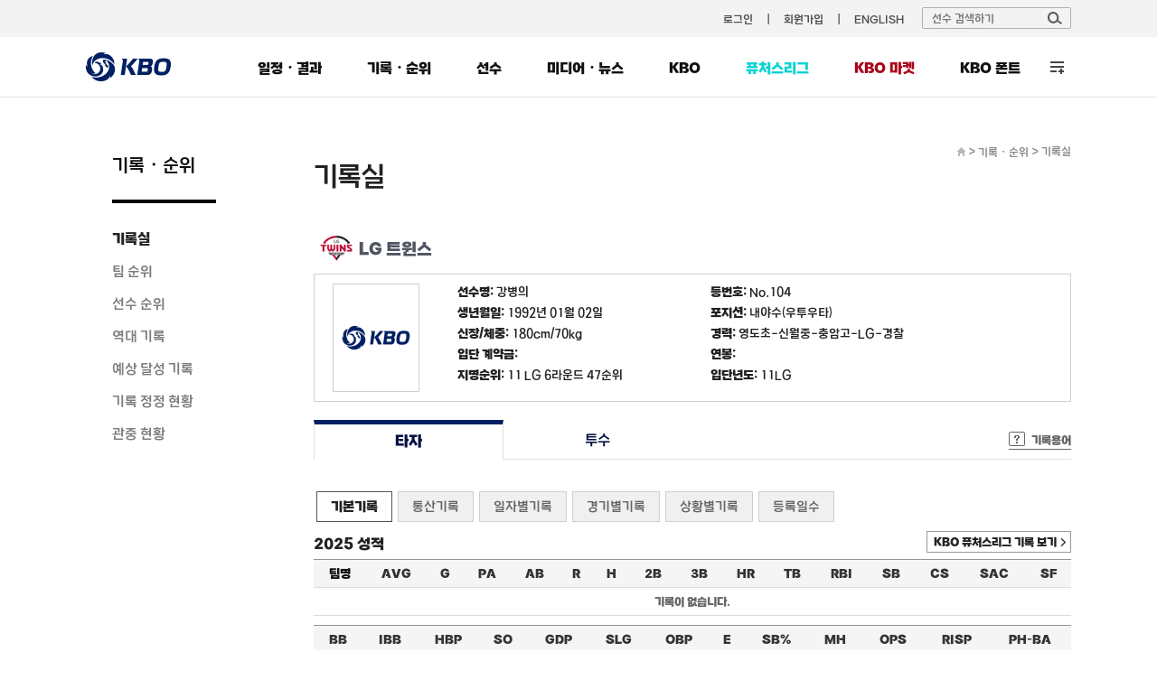

--- FILE ---
content_type: text/html; charset=utf-8
request_url: https://www.koreabaseball.com/Record/Player/HitterDetail/Basic.aspx?playerId=61108
body_size: 44428
content:


<!DOCTYPE html>
<html lang="ko">
<head><title>
	타자 | 선수 기록 | 기록실 | 기록/순위 | KBO
</title><meta http-equiv="Content-Type" content="text/html; charset=utf-8" /><meta http-equiv="Content-Script-Type" content="text/javascript" /><meta http-equiv="Content-Style-Type" content="text/css" /><meta http-equiv="X-UA-Compatible" content="IE=edge, Chrome" /><meta name="title" content="KBO" /><meta name="author" content="스포츠투아이" /><meta name="keywords" content="KBO, 한국야구위원회, 프로야구, KBO 리그, 퓨처스리그, 프로야구순위, 프로야구 일정" /><meta name="viewport" content="width=1200" />
    <!-- OG -->
    <meta property="og:type" content="website" /><meta property="og:title" content="KBO 홈페이지" /><meta property="og:description" content="KBO, 한국야구위원회, 프로야구, KBO 리그, 퓨처스리그, 프로야구순위, 프로야구 일정" /><meta property="og:image" content="https://6ptotvmi5753.edge.naverncp.com/KBO_IMAGE/KBOHome/resources/images/common/open_graph_kbo_2022.png" /><meta property="og:url" content="https://www.koreabaseball.com/" />

	<link rel="shortcut icon" type="image/x-icon" href="//6ptotvmi5753.edge.naverncp.com/KBO_IMAGE/KBOHome/resources/images/common/favicon.ico" />
    <link rel="stylesheet" type="text/css" href="//6ptotvmi5753.edge.naverncp.com/KBO_IMAGE/KBOHome/resources/min/css/font.min.css?version=20251209" crossorigin="anonymous"/>
	<link rel="stylesheet" type="text/css" href="//6ptotvmi5753.edge.naverncp.com/KBO_IMAGE/KBOHome/resources/min/css/reset.min.css?version=20251209" />
	<link rel="stylesheet" type="text/css" href="//6ptotvmi5753.edge.naverncp.com/KBO_IMAGE/KBOHome/resources/min/css/common.min.css?version=20251209" />
	<link rel="stylesheet" type="text/css" href="//6ptotvmi5753.edge.naverncp.com/KBO_IMAGE/KBOHome/resources/min/css/layout.min.css?version=20251209" />
	<link rel="stylesheet" type="text/css" href="//6ptotvmi5753.edge.naverncp.com/KBO_IMAGE/KBOHome/resources/min/css/contents.min.css?version=20251209" />
    <link rel="stylesheet" type="text/css" href="//6ptotvmi5753.edge.naverncp.com/KBO_IMAGE/KBOHome/resources/min/css/jquery-ui.min.css?version=20251209" />
    <link rel="stylesheet" type="text/css" href="//6ptotvmi5753.edge.naverncp.com/KBO_IMAGE/KBOHome/resources/min/css/jquery-ui-theme.min.css?version=20251209" />
	<link rel="stylesheet" type="text/css" href="//6ptotvmi5753.edge.naverncp.com/KBO_IMAGE/KBOHome/resources/min/css/jquery.bxslider.min.css?version=20251209" />

	<script type="text/javascript" charset="utf-8" src="//6ptotvmi5753.edge.naverncp.com/KBO_IMAGE/KBOHome/resources/min/js/jquery-1.12.4.min.js?version=20251126"></script>
    <script type="text/javascript" charset="utf-8" src="//6ptotvmi5753.edge.naverncp.com/KBO_IMAGE/KBOHome/resources/min/js/jquery-migrate-1.1.1.min.js?version=20251126"></script>
    <script type="text/javascript" charset="utf-8" src="//6ptotvmi5753.edge.naverncp.com/KBO_IMAGE/KBOHome/resources/min/js/jquery-ui.min.js?version=20251126"></script>
	<script type="text/javascript" charset="utf-8" src="//6ptotvmi5753.edge.naverncp.com/KBO_IMAGE/KBOHome/resources/min/js/jquery.bxslider.min.js?version=20251126"></script>
    <script type="text/javascript" charset="utf-8" src="//6ptotvmi5753.edge.naverncp.com/KBO_IMAGE/KBOHome/resources/min/js/jquery.ui.datepicker-ko.min.js?version=20251126"></script>
    <script type="text/javascript" charset="utf-8" src="//6ptotvmi5753.edge.naverncp.com/KBO_IMAGE/KBOHome/resources/min/js/S2i.Common-1.0.1.min.js?version=20251126"></script>
    <script type="text/javascript" charset="utf-8" src="//6ptotvmi5753.edge.naverncp.com/KBO_IMAGE/KBOHome/resources/min/js/S2i.Paging-1.0.8.min.js?version=20251126"></script>
	<script type="text/javascript" charset="utf-8" src="//6ptotvmi5753.edge.naverncp.com/KBO_IMAGE/KBOHome/resources/min/js/common.min.js?version=20251126"></script>
    <script type="text/javascript" charset="utf-8" src="//6ptotvmi5753.edge.naverncp.com/KBO_IMAGE/KBOHome/resources/min/js/S2i.MakeTable-1.0.3.min.js?version=20251126"></script>
    <script type="text/javascript" charset="utf-8" src="//6ptotvmi5753.edge.naverncp.com/KBO_IMAGE/KBOHome/resources/min/js/bTogether.min.js?version=20251126"></script>
    
	<!—[if lt IE 9]>
		<script src="//6ptotvmi5753.edge.naverncp.com/KBO_IMAGE/KBOHome/resources/min/js/html5shiv.min.js?version=20251126"></script>
	<![endif]—>
	<!-- Google Tag Manager -->
	<script>
        $.ajaxSetup({
            timeout: 10000 // 전역 타임아웃 설정
        });

        $(document).ajaxError(function (event, jqxhr, settings, thrownError) {
			// 호출 지연 10초
            if (thrownError === 'timeout') {
                console.warn(`timeout: ${settings.url}`);
				if(settings.url == "https://www.kborc.com/getKboRCList.ajax"){
					$("#KBOMovie").remove();
				}
				if(settings.url == "https://www.kborc.com/getKboRCList2.ajax"){
					$("#KBOCheckedSwing").remove();
				}

            } 
			// 호출 오류
			else {
                console.warn(`error: ${settings.url}`, thrownError);
				if(settings.url == "https://www.kborc.com/getKboRCList.ajax"){
					$("#KBOMovie").remove();
				}
				if(settings.url == "https://www.kborc.com/getKboRCList2.ajax"){
					$("#KBOCheckedSwing").remove();
				}
            }
        });


		(function (w, d, s, l, i) {
			w[l] = w[l] || []; w[l].push({
				'gtm.start':
					new Date().getTime(), event: 'gtm.js'
			}); var f = d.getElementsByTagName(s)[0],
				j = d.createElement(s), dl = l != 'dataLayer' ? '&l=' + l : ''; j.async = true; j.src =
					'https://www.googletagmanager.com/gtm.js?id=' + i + dl; f.parentNode.insertBefore(j, f);
		})(window, document, 'script', 'dataLayer', 'GTM-K3BL64Q');

        $(document).ready(function () {
            var jbOffset = $('.lnb-wrap').offset();
            $(window).scroll(function () {
                if ($(document).scrollTop() > jbOffset.top) {
                    $('.lnb-wrap').addClass('fixed');
                }
                else {
                    $('.lnb-wrap').removeClass('fixed');
                }
            });
        });
    </script>
	<!-- End Google Tag Manager -->
    
    <link rel="stylesheet" type="text/css" href="//6ptotvmi5753.edge.naverncp.com/KBO_IMAGE/KBOHome/resources/min/css/sub.min.css?version=20251209" />
    
	<link type="text/css" rel="stylesheet" href="//6ptotvmi5753.edge.naverncp.com/KBO_IMAGE/KBOHome/resources/min/css/Record.min.css?version=20251209"/>
    

</head>
<body>
	<!-- Google Tag Manager (noscript) -->
	<noscript><iframe src="https://www.googletagmanager.com/ns.html?id=GTM-K3BL64Q"
	height="0" width="0" style="display:none;visibility:hidden"></iframe></noscript>
	<!-- End Google Tag Manager (noscript) -->
    <form method="post" action="./Basic.aspx?playerId=61108" id="mainForm">
<div class="aspNetHidden">
<input type="hidden" name="__VIEWSTATE" id="__VIEWSTATE" value="/[base64]/rG3g68fHCSneCtLHDYPnQK5s5A==" />
</div>

<div class="aspNetHidden">

	<input type="hidden" name="__VIEWSTATEGENERATOR" id="__VIEWSTATEGENERATOR" value="69EE3E0D" />
</div>
	    <!-- wrap -->
	    <div id="wrap">
		    <!-- header -->
		    <header>	
			    <div id="gnb" class="bgf3">
				    <div class="gnb-wrap">
						
						
					    <ul class="menu">
                            
						    <li><a href="/Member/Login.aspx">로그인</a></li>
                            <li><a href="/Member/Join/Accessterms.aspx">회원가입</a></li>
                            
						    <li><a href="http://eng.koreabaseball.com/">ENGLISH</a></li>						
					    </ul>
					    <div class="search-area">
						    <div class="search-box">
							    <input class="ipt-search" type="text" id="txtTopPlayerWord" placeholder="선수 검색하기" />
							    <a href="#none;" id="btnTopPlayerSearch" class="btn-search"><img src="//6ptotvmi5753.edge.naverncp.com/KBO_IMAGE/KBOHome/resources/images/common/btn_search.png" alt="검색" /></a>
						    </div>
						    <div id="player_search_area" class="search-result">
							    <!-- <p class="null">검색 결과가 없습니다.</p> -->
							    
						    </div>
					    </div>
				    </div>
			    </div>
			    <div class="wrapping lnb-wrap">
                    <div class="lnb-box">
						<h1 class="logo"><a href="/Default.aspx"><img src="//6ptotvmi5753.edge.naverncp.com/KBO_IMAGE/KBOHome/resources/images/common/h1_logo.png" alt="" /></a></h1>
						<nav>
					    <ul id="lnb">
						    <li>
							    <a href="/Schedule/Schedule.aspx">일정・결과</a>
							    <div class="lnb-sub">
								    <ul class="lnb01">
                                        <li><a href="/Schedule/Schedule.aspx">경기일정・결과</a></li>
									    
									    <li><a href="/Schedule/GameCenter/Main.aspx">게임센터</a></li>
									    <li><a href="/Schedule/ScoreBoard.aspx">스코어보드</a></li>
                                        <li><a href="/Schedule/Allstar/Game/Main2025.aspx">올스타전</a></li>
									    <li><a href="/Schedule/International/Etc/Premier2024.aspx">국제대회</a></li>
                                        <li><a href="/Schedule/Weather.aspx">야구장 날씨</a></li>
								    </ul>
							    </div>
						    </li>
						    <li>
							    <a href="/Record/Player/HitterBasic/Basic1.aspx?sort=HRA_RT">기록・순위</a>
							    <div class="lnb-sub">
								    <ul class="lnb02">
									    <li><a href="/Record/Player/HitterBasic/Basic1.aspx?sort=HRA_RT">기록실</a></li>
									    <li><a href="/Record/TeamRank/TeamRankDaily.aspx">팀 순위</a></li>
									    <li><a href="/Record/Ranking/Top5.aspx">선수 순위</a></li>
									    <li><a href="/Record/History/Top/Hitter.aspx">역대 기록</a></li>
                                        <li><a href="/Record/Expectation/WeekList.aspx">예상 달성 기록</a></li>
										<li><a href="/Record/RecordCorrect/RecordCorrect.aspx">기록 정정 현황</a></li>
										<li><a href="/Record/Crowd/GraphTeam.aspx">관중 현황</a></li>
			                            
								    </ul>
							    </div>
						    </li>
						    <li>
							    <a href="/Player/Search.aspx">선수</a>
							    <div class="lnb-sub">
								    <ul class="lnb04">
									    <li><a href="/Player/Search.aspx">선수 조회</a></li>
									    <li><a href="/Player/Register.aspx">선수 등록 현황</a></li>
										<li><a href="/Player/Trade.aspx">선수 이동 현황</a></li>
										<li><a href="/Player/Awards/PlayerPrize.aspx">수상 현황</a></li>
										<li><a href="/Player/Legend40.aspx">레전드 40</a></li>
									    <li><a href="/Player/CareerCertificate.aspx">경력증명서 신청</a></li>

									    
										
										
								    </ul>
							    </div>
						    </li>						    
						    <li>
							    <a href="/MediaNews/Highlight/List.aspx">미디어・뉴스</a>
							    <div class="lnb-sub">
								    <ul class="lnb05">
										<li><a href="/MediaNews/Highlight/List.aspx">하이라이트</a></li>
										<li><a href="/MediaNews/News/BreakingNews/List.aspx">뉴스</a></li>
										<li><a href="/MediaNews/Notice/List.aspx">KBO 보도자료</a></li>
										
										<li><a href="/MediaNews/UbivMarketer/VideoList.aspx">대학생 마케터</a></li>
										
										
										
                                        
									</ul>
							    </div>
						    </li>
						    <li>
							    <a href="javascript:;">KBO</a>
							    <div class="lnb-sub lnb-style-all">
								    <div class="wrapping lnb-all-wrap" style="width:713px;">
									    <h3>KBO</h3>
									    <div class="lnb-all kbo01">
										    <h4>KBO 리그</h4>
										    <ul>
											    <li><a href="/Kbo/League/GameManage2025.aspx">2025 규정∙규칙 변화</a></li>
											    <li><a href="/Kbo/League/GameManageRule/GameManage.aspx">경기운영제도</a></li>
												<li><a href="/Kbo/League/TeamInfo.aspx">구단 소개</a></li>
											    <li><a href="/Kbo/League/TeamHistory.aspx">구단 변천사</a></li>
												<li><a href="/Kbo/League/Map.aspx">티켓 안내</a></li>
										    </ul>
									    </div>
									    <div class="lnb-all kbo02">
										    <h4>게시판</h4>
										    <ul>
											    <li><a href="/Kbo/Board/Notice/List.aspx">NOTICE</a></li>
											    <li><a href="/Kbo/Board/Faqs/List.aspx">자주 하는 질문</a></li>
												<li><a href="/Kbo/Board/Ebook/EbookPublication.aspx">규정・자료실</a></li>

											    
											    
											    
												
												
												
												
												
												
											    
											    
											    
											    
											    
										    </ul>
									    </div>	
									    <div class="lnb-all kbo03">
										    <h4>ABOUT KBO</h4>
										    <ul>
												<li><a href="/Kbo/AboutKbo/GroupAndActivity.aspx">조직・활동</a></li>
												<li><a href="/Kbo/AboutKbo/Logo/Logo.aspx">KBO 로고</a></li>
												<li><a href="/Kbo/AboutKbo/Committee/OrganizationChart.aspx">기록위원회</a></li>
												<li><a href="/Kbo/AboutKbo/MedicalCommittee/MedicalOrganization.aspx">의무위원회</a></li>
                                                
											    
                                                
										    </ul>
									    </div>	
									    <div class="lnb-all kbo04">
										    <h4>주요 사업・행사</h4>
										    <ul>
												
												<li data-tab="MvpApplication"><a href="/Kbo/BusinessAndEvent/Mvp.aspx">2025 KBO 시상식</a></li>
												<li data-tab="DraftApplication"><a href="/Kbo/BusinessAndEvent/Draft.aspx">2026 신인 드래프트</a></li>
												
												<li><a href="/Kbo/BusinessAndEvent/RecordClass/LessonInfo.aspx">기록강습회 수강신청</a></li>
												 
												<li><a href="/Kbo/BusinessAndEvent/SafeGuide.aspx">KBO 경기장 안전정책</a></li>
												<li><a href="/Kbo/BusinessAndEvent/KboArchive/PurchaseGuide.aspx">KBO 리그 영상 구매</a></li>
												<li><a href="/Kbo/BusinessAndEvent/OnSiteViewingSupport.aspx">시각장애인 관람 지원</a></li>
												 
											                                                    
											    
											    
												

												
				                                
				                                
										    </ul>
									    </div>	
									    	
									    
								    </div>
								    
							    </div>
						    </li>
							<li class="futures">
							    <a href="/Futures/Main.aspx">퓨처스리그</a>
							    <div class="lnb-sub">
								    <ul class="lnb06">
									    <li><a href="/Futures/Schedule/GameList.aspx">경기일정・결과</a></li>
									    <li><a href="/Futures/TeamRank/Edu.aspx">팀 순위</a></li>
									    <li><a href="/Futures/Top/Main.aspx">TOP5</a></li>
									    <li><a href="/Futures/Record/EduLeague/Hitter.aspx">기록실</a></li>
										<li><a href="/Futures/Player/Register.aspx">선수 등록 현황</a></li>
									    
                                        
                                        
									    
									    										
								    </ul>
							    </div>					
						    </li>
							<li id="market" class="market"><a href="https://www.kbomarket.com/" target="_blank">KBO 마켓</a></li>
							
							<li id="" class="kbofont" data-tab="KboFont"><a href="/Reference/etc/KboFont.aspx">KBO 폰트</a></li>
						    <li id="lnbAll">
							    <a href="javascript:;">전체 메뉴</a>
							    <div class="lnb-sub lnb-style-all">
								    <div class="wrapping lnb-all-wrap">
									    <div class="line line01">
										    <h3>전체 메뉴</h3>
										    <div class="lnb-all menu01">
											    <h4>일정・결과</h4>
											    <ul>
												    <li><a href="/Schedule/Schedule.aspx">경기일정・결과</a></li>
													
													<li><a href="/Schedule/GameCenter/Main.aspx">게임센터</a></li>
													<li><a href="/Schedule/ScoreBoard.aspx">스코어보드</a></li>
													<li><a href="/Schedule/Allstar/Game/Main2025.aspx">올스타전</a></li>
													<li><a href="/Schedule/International/Etc/Premier2024.aspx">국제대회</a></li>
													<li><a href="/Schedule/Weather.aspx">야구장 날씨</a></li>
											    </ul>
										    </div>
										    <div class="lnb-all menu02">
											    <h4>기록・순위</h4>
											    <ul>
													<li><a href="/Record/Player/HitterBasic/BasicOld.aspx?sort=HRA_RT">기록실</a></li>
													<li><a href="/Record/TeamRank/TeamRankDaily.aspx">팀 순위</a></li>
													<li><a href="/Record/Ranking/Top5.aspx">선수 순위</a></li>
													<li><a href="/Record/History/Top/Hitter.aspx">역대 기록</a></li>
													<li><a href="/Record/Expectation/WeekList.aspx">예상 달성 기록</a></li>
													<li><a href="/Record/RecordCorrect/RecordCorrect.aspx">기록 정정 현황</a></li>
													<li><a href="/Record/Crowd/GraphTeam.aspx">관중 현황</a></li>
													
											    </ul>
										    </div>	
										    <div class="lnb-all menu03">
											    <h4>선수</h4>
											    <ul>
													<li><a href="/Player/Search.aspx">선수 조회</a></li>
													<li><a href="/Player/Register.aspx">선수 등록 현황</a></li>
													<li><a href="/Player/Trade.aspx">선수 이동 현황</a></li>
													<li><a href="/Player/Awards/PlayerPrize.aspx">수상 현황</a></li>
													<li><a href="/Player/Legend40.aspx">레전드 40</a></li>
													<li><a href="/Player/CareerCertificate.aspx">경력증명서 신청</a></li>
											    </ul>
										    </div>	
										    <div class="lnb-all menu04">
											    <h4>미디어・뉴스</h4>
											    <ul>
												    <li><a href="/MediaNews/Highlight/List.aspx">하이라이트</a></li>
													<li><a href="/MediaNews/News/BreakingNews/List.aspx">뉴스</a></li>
													<li><a href="/MediaNews/Notice/List.aspx">KBO 보도자료</a></li>
													
													<li><a href="/MediaNews/UbivMarketer/VideoList.aspx">대학생 마케터</a></li>
													
													
													
													
											    </ul>
										    </div>	
										    <div class="lnb-all menu05">
											    <h4>퓨처스리그</h4>
											    <ul>
												    <li><a href="/Futures/Schedule/GameList.aspx">경기일정・결과</a></li>
												    <li><a href="/Futures/TeamRank/Edu.aspx">팀 순위</a></li>
												    <li><a href="/Futures/Top/Main.aspx">TOP5</a></li>
												    <li><a href="/Futures/Record/EduLeague/Hitter.aspx">기록실</a></li>
													<li><a href="/Futures/Player/Register.aspx">선수 등록 현황</a></li>
												    												
											    </ul>
										    </div>
									    </div>
									    <div class="line line02">
										    <h3>KBO</h3>
										    <div class="lnb-all menu07">
											    <h4>KBO 리그</h4>
											    <ul>
													<li><a href="/Kbo/League/GameManage2025.aspx">2025 규정∙규칙 변화</a></li>
                                                    <li><a href="/Kbo/League/GameManageRule/GameManage.aspx">경기운영제도</a></li>
													<li><a href="/Kbo/League/TeamInfo.aspx">구단 소개</a></li>
													<li><a href="/Kbo/League/TeamHistory.aspx">구단 변천사</a></li>
													<li><a href="/Kbo/League/Map.aspx">티켓 안내</a></li>
											    </ul>
										    </div>
										    <div class="lnb-all menu08">
											    <h4>게시판</h4>
											    <ul>
												    <li><a href="/Kbo/Board/Notice/List.aspx">NOTICE</a></li>
													<li><a href="/Kbo/Board/Faqs/List.aspx">자주 하는 질문</a></li>
													<li><a href="/Kbo/Board/Ebook/EbookPublication.aspx">규정・자료실</a></li>
													
													
													
													
													
													
													
													
													
													
													
													
													
													
													
											    </ul>
										    </div>	
										    <div class="lnb-all menu09">
											    <h4>ABOUT KBO</h4>
											    <ul>
													<li><a href="/Kbo/AboutKbo/GroupAndActivity.aspx">조직・활동</a></li>
													<li><a href="/Kbo/AboutKbo/Logo/Logo.aspx">KBO 로고</a></li>
													<li><a href="/Kbo/AboutKbo/Committee/OrganizationChart.aspx">기록위원회</a></li>
													<li><a href="/Kbo/AboutKbo/MedicalCommittee/MedicalOrganization.aspx">의무위원회</a></li>
													
													
													
											    </ul>
										    </div>	
										    <div class="lnb-all menu10 ">
											    <h4>주요 사업・행사</h4>
											    <ul>
												    <li data-tab="MvpApplication"><a href="/Kbo/BusinessAndEvent/Mvp.aspx">2025 KBO 시상식</a></li>
													<li data-tab="DraftApplication"><a href="/Kbo/BusinessAndEvent/Draft.aspx">2026 신인 드래프트</a></li>
													
													<li><a href="/Kbo/BusinessAndEvent/RecordClass/LessonInfo.aspx">기록강습회 수강신청</a></li>
												    
												    
													<li><a href="/Kbo/BusinessAndEvent/SafeGuide.aspx">KBO 경기장 안전정책</a></li>
													<li><a href="/Kbo/BusinessAndEvent/KboArchive/PurchaseGuide.aspx">KBO 리그 영상 구매</a></li>
													<li><a href="/Kbo/BusinessAndEvent/OnSiteViewingSupport.aspx">시각장애인 관람 지원</a></li>
													 
													
											    </ul>
										    </div>
									    </div>
								    </div>
								    <div class="btn-close">
									    <a href="javascript:;">
										    <img src="//6ptotvmi5753.edge.naverncp.com/KBO_IMAGE/KBOHome/resources/images/common/btn_close_fff.png" alt="" />
										    <span>닫기</span>
									    </a>									
								    </div>
							    </div>
						    </li>
					    </ul>
				    </nav>
					</div>
			    </div>
		    </header>
		    <!-- // header -->
		    <hr />
		    <!-- container -->
		    
    
<section id="container">
	<div class="wrapping container-wrap">			
		<aside>
			<h3>기록・순위</h3>
			<ul id="snb">
				<li><a href="/Record/Player/HitterBasic/Basic1.aspx?sort=HRA_RT" id="lnbRecord">기록실</a></li>
				<li><a href="/Record/TeamRank/TeamRankDaily.aspx" id="lnbTeamRank">팀 순위</a></li>
				<li><a href="/Record/Ranking/Top5.aspx" id="lnbPlayerRank">선수 순위</a></li>
				<li><a href="/Record/History/Top/Hitter.aspx" id="lnbAlltimeRecord">역대 기록</a></li>
				<li><a href="/Record/Expectation/WeekList.aspx" id="lnbExpect">예상 달성 기록</a></li>
				<li><a href="/Record/RecordCorrect/RecordCorrect.aspx" id="lnbRecordCorrect">기록 정정 현황</a></li>
				<li><a href="/Record/Crowd/GraphTeam.aspx" id="lnbCrowd">관중 현황</a></li>

				
			    
			    
				
			</ul>
			
		</aside>
		
<div id="contents" class="content01">
	<!--sub title & location -->
	<div class="location">
		<span class="home"><a href="/Default.aspx"><img src="//6ptotvmi5753.edge.naverncp.com/KBO_IMAGE/KBOHome/resources/images/common/ico_home.gif" alt="홈으로" /></a></span> &gt;
		<span class="depth1"><a href="/Record/Player/HitterBasic/Basic1.aspx">기록・순위</a></span> &gt;
		<span class="depth2">기록실</span>
	</div>
	<h4 class="tit-page">기록실</h4>
	<!-- // sub title & location -->
	
    <div class="sub-content">
		<div class="player_info">
			<h4 id="h4Team"class="team regular/2018/emblem_LG"><span class='emb'><img src='//6ptotvmi5753.edge.naverncp.com/KBO_IMAGE/emblem/regular/2018/emblem_LG.png' /></span>LG 트윈스</h4>

<div class="player_basic">
    <div class="photo"><img id="cphContents_cphContents_cphContents_playerProfile_imgProgile" onerror="this.src=&#39;//6ptotvmi5753.edge.naverncp.com/KBO_IMAGE/KBOHome/resources/images/common/no-Image.png&#39;" src="//6ptotvmi5753.edge.naverncp.com/KBO_IMAGE/person/middle/2025/61108.jpg" alt="강병의" /></div>
    <ul>
	    <li class="odd"><strong>선수명: </strong><span id="cphContents_cphContents_cphContents_playerProfile_lblName">강병의</span></li>
        <li><strong>등번호: </strong>No.<span id="cphContents_cphContents_cphContents_playerProfile_lblBackNo">104</span></li>
	    <li class="odd"><strong>생년월일: </strong><span id="cphContents_cphContents_cphContents_playerProfile_lblBirthday">1992년 01월 02일</span></li>
        <li><strong>포지션: </strong><span id="cphContents_cphContents_cphContents_playerProfile_lblPosition">내야수(우투우타)</span></li>	
	    <li class="odd"><strong>신장/체중: </strong><span id="cphContents_cphContents_cphContents_playerProfile_lblHeightWeight">180cm/70kg</span></li>
        <li><strong>경력: </strong><span id="cphContents_cphContents_cphContents_playerProfile_lblCareer">영도초-신월중-충암고-LG-경찰</span></li>
	    <li class="odd"><strong>입단 계약금: </strong><span id="cphContents_cphContents_cphContents_playerProfile_lblPayment"></span></li>
        <li><strong>연봉: </strong><span id="cphContents_cphContents_cphContents_playerProfile_lblSalary"></span></li>	
	    <li class="odd"><strong>지명순위: </strong><span id="cphContents_cphContents_cphContents_playerProfile_lblDraft">11 LG 6라운드 47순위</span></li>
        <li><strong>입단년도: </strong><span id="cphContents_cphContents_cphContents_playerProfile_lblJoinInfo">11LG</span></li>
    </ul>
</div>

				
			<div class="tab-depth1 mt20">
				<ul class="tab">
					<li class="on"><a href="Basic.aspx?playerId=61108">타자</a></li>
					<li><a href="/Record/Player/PitcherDetail/Basic.aspx?playerId=61108">투수</a></li>
				</ul>
				<span class="record-words"><a href="#">기록용어</a></span>
				<div class="words" id="words">
				</div>
			</div>
			<div class="tab-depth2">
				<ul class="tab">
					<li class="on"> <a href="#null">기본기록</a></li>
					<li> <a href="Total.aspx?playerId=61108">통산기록</a></li>
					<li> <a href="Daily.aspx?playerId=61108">일자별기록</a></li>
					<li> <a href="Game.aspx?playerId=61108">경기별기록</a></li>
					<li> <a href="Situation.aspx?playerId=61108">상황별기록</a></li>
					<li class="last"> <a href="SeasonReg.aspx?playerId=61108">등록일수</a></li>
				</ul>
			</div>
		</div>
		<div class="player_records">
			<h6>2025 성적</h6>
			<div class="btn-square btn-arrow">
				<a href="/Futures/Player/HitterDetail.aspx?playerId=61108" class="btn">KBO 퓨처스리그 기록 보기</a>
			</div>
			<div class="tbl-type02 mb10">
				<table class="tbl tt" cellspacing="0" cellpadding="0" summary="2015년 성적으로 타율,경기,타석,타수,득정,안타 등의 기록을 나타냅니다">
					<thead>
						<tr>
							<th>팀명</th>
							<th><a onmouseenter="tooltip(this)" onmouseout="hideTip()" title="타율">AVG</a></th>
							<th><a onmouseenter="tooltip(this)" onmouseout="hideTip()" title="경기">G</a></th>
							<th><a onmouseenter="tooltip(this)" onmouseout="hideTip()" title="타석">PA</a></th>
							<th><a onmouseenter="tooltip(this)" onmouseout="hideTip()" title="타수">AB</a></th>
							<th><a onmouseenter="tooltip(this)" onmouseout="hideTip()" title="득점">R</a></th>
							<th><a onmouseenter="tooltip(this)" onmouseout="hideTip()" title="안타">H</a></th>
							<th><a onmouseenter="tooltip(this)" onmouseout="hideTip()" title="2루타">2B</a></th>
							<th><a onmouseenter="tooltip(this)" onmouseout="hideTip()" title="3루타">3B</a></th>
							<th><a onmouseenter="tooltip(this)" onmouseout="hideTip()" title="홈런">HR</a></th>
							<th><a onmouseenter="tooltip(this)" onmouseout="hideTip()" title="루타">TB</a></th>
							<th><a onmouseenter="tooltip(this)" onmouseout="hideTip()" title="타점">RBI</a></th>
							<th><a onmouseenter="tooltip(this)" onmouseout="hideTip()" title="도루">SB</a></th>
							<th><a onmouseenter="tooltip(this)" onmouseout="hideTip()" title="도루실패">CS</a></th>
							<th><a onmouseenter="tooltip(this)" onmouseout="hideTip()" title="희생번트">SAC</a></th>
							<th><a onmouseenter="tooltip(this)" onmouseout="hideTip()" title="희생플라이">SF</a></th>
						</tr>
					</thead>
					<tbody>
						<tr><td colspan='16'>기록이 없습니다.</td></tr>
					</tbody>
				</table>
			</div>
			<div class="tbl-type02 mb35">
				<table class="tbl tt" cellspacing="0" cellpadding="0" summary="2015성적" >
					<thead>
						<tr>
							<th><a onmouseenter="tooltip(this)" onmouseout="hideTip()" title="볼넷">BB</a></th>
							<th><a onmouseenter="tooltip(this)" onmouseout="hideTip()" title="고의4구">IBB</a></th>
							<th><a onmouseenter="tooltip(this)" onmouseout="hideTip()" title="사구">HBP</a></th>
							<th><a onmouseenter="tooltip(this)" onmouseout="hideTip()" title="삼진">SO</a></th>
							<th><a onmouseenter="tooltip(this)" onmouseout="hideTip()" title="병살타">GDP</a></th>
							<th><a onmouseenter="tooltip(this)" onmouseout="hideTip()" title="장타율">SLG</a></th>
							<th><a onmouseenter="tooltip(this)" onmouseout="hideTip()" title="출루율">OBP</a></th>
							<th><a onmouseenter="tooltip(this)" onmouseout="hideTip()" title="실책">E</a></th>
							<th><a onmouseenter="tooltip(this)" onmouseout="hideTip()" title="도루성공률">SB%</a></th>
							<th><a onmouseenter="tooltip(this)" onmouseout="hideTip()" title="멀티히트">MH</a></th>
							<th><a onmouseenter="tooltip(this)" onmouseout="hideTip()" title="출루율+장타율">OPS</a></th>
							<th><a onmouseenter="tooltip(this)" onmouseout="hideTip()" title="득점권타율">RISP</a></th>
							<th><a onmouseenter="tooltip(this)" onmouseout="hideTip()" title="대타타율">PH-BA</a></th>
						</tr>
					</thead>
					<tbody>
						<tr><td colspan='13'>기록이 없습니다.</td></tr>
					</tbody>
				</table>
			</div>

			<h6>최근 10경기</h6>
			<div class="tbl-type02 mb35">
				<table class="tbl tt" cellspacing="0" cellpadding="0" summary="최근 10경기 기록으로 타율,타수,득점,안타,도루허용,3루타,홈런,타점,도루 등을 나타냅니다.">
					<thead>
						<tr>
							<th>일자</th>
							<th>상대</th>
							<th><a onmouseenter="tooltip(this)" onmouseout="hideTip()" title="타율">AVG</a></th>
							<th><a onmouseenter="tooltip(this)" onmouseout="hideTip()" title="타석">PA</a></th>
							<th><a onmouseenter="tooltip(this)" onmouseout="hideTip()" title="타수">AB</a></th>
							<th><a onmouseenter="tooltip(this)" onmouseout="hideTip()" title="득점">R</a></th>
							<th><a onmouseenter="tooltip(this)" onmouseout="hideTip()" title="안타">H</a></th>
							<th><a onmouseenter="tooltip(this)" onmouseout="hideTip()" title="2루타">2B</a></th>
							<th><a onmouseenter="tooltip(this)" onmouseout="hideTip()" title="3루타">3B</a></th>
							<th><a onmouseenter="tooltip(this)" onmouseout="hideTip()" title="홈런">HR</a></th>
							<th><a onmouseenter="tooltip(this)" onmouseout="hideTip()" title="타점">RBI</a></th>
							<th><a onmouseenter="tooltip(this)" onmouseout="hideTip()" title="도루">SB</a></th>
							<th><a onmouseenter="tooltip(this)" onmouseout="hideTip()" title="도루실패">CS</a></th>
							<th><a onmouseenter="tooltip(this)" onmouseout="hideTip()" title="볼넷">BB</a></th>
							<th><a onmouseenter="tooltip(this)" onmouseout="hideTip()" title="사구">HBP</a></th>
							<th><a onmouseenter="tooltip(this)" onmouseout="hideTip()" title="삼진">SO</a></th>
							<th><a onmouseenter="tooltip(this)" onmouseout="hideTip()" title="병살타">GDP</a></th>
						</tr>
					</thead>
					<tfoot class="play_record">
						<tr><td colspan='16'>기록이 없습니다.</td></tr>
					</tfoot>
					<tbody>
						
					</tbody>
				</table>
			</div>

			<h6>연도별 TOP 10</h6>
			<div class="tbl-type02 mb35">
				<table class="tbl" cellspacing="0" cellpadding="0" summary="연도별 TOP 10기록입니다.">
					<thead>
						<tr>
							<th>연도</th>
							<th>항목</th>
							<th>기록</th>
							<th>순위</th>
						</tr>
					</thead>
					<tbody>
						

						<tr><td colspan="4">기록이 없습니다.</td></tr>
					</tbody>
				</table>
			</div>

            
		</div>
	</div>
</div>

	</div>
</section>


		    <!-- // container -->	
		    <hr />
		    <!-- footer -->
		    <footer>
			    <div id="fnb">
				    <div class="wrapping fnb-wrap">
					    <ul class="fnb-list">
						    <li class="privacy"><a href="/Etc/Privacy.aspx">개인정보 처리방침</a></li>
						    <li><a href="/Schedule/ScoreBoard.aspx">문자중계</a></li>
						    <li><a href="/Kbo/Board/Faqs/List.aspx">고객질문</a></li>
						    <li><a href="/Etc/SiteMap.aspx">사이트맵</a></li>
						    
					    </ul>
				    </div>
			    </div>
			    <div id="kboInfo" class="wrapping">
				    <h2><a href="/Etc/PressRelease.aspx"><img src="//6ptotvmi5753.edge.naverncp.com/KBO_IMAGE/KBOHome/resources/images/common/h2_logo.png" alt="KBO" /></a></h2>
				    <address class="kbo-info">
					    <div class="address01">
						    <p>(사)한국야구위원회 | 서울시 강남구 강남대로 278 | 02)3460-4600</p>					
					    </div>
					    
				    </address>
				    <div class="copyright">
					    <span>Copyrightⓒ KBO, All Rights Reserved.</span>
				    </div>
					<div class="certification">
						<img src="//6ptotvmi5753.edge.naverncp.com/KBO_IMAGE/KBOHome/resources/images/main/img_certification.png" alt="w3c xhtml 3.0, Verisign" />
					</div>
			    </div>
		    </footer>
		    <!-- // footer -->
	    </div>
	    <!-- // wrap -->
    </form>
    
    

    
    
    
<script type="text/javascript">
    currentLnb("Record");

    function tooltip(x) {
        var title = $(x).attr("title");
        $(x).append("<div class='tooltip'></div>");
        $(".tooltip").html(title);
        var cnt = $(".tooltip").text().length;
        $(".tooltip").css("width", cnt * 12);
        $(".tbl-type02 thead tr th:last-child").find("> a .tooltip").css({
            right: 0
        });

        return false;
    }

    function hideTip() {
        $(".tooltip").remove();
    }

    $(".record-words a").on("click", function (e) {
        e.preventDefault();
        Words();
        $(".words").show();
    });


</script>



    <script type="text/javascript">
        $(document).ready(function () {
            // 선수 검색
            $(document).on("click", "#btnTopPlayerSearch", function (e) {
                getPlayerSearch();
                e.preventDefault();
            });

            // 선수 검색 엔터
            $(document).on("keypress", "#txtTopPlayerWord", function (e) {
                if (event.keyCode == 13) {
                    getPlayerSearch();
                    e.preventDefault();
                }
			});

            //// 선수 검색 마우스 아웃
            //$("body").click(function (e) {
            //    var container = $("#player_search_area");

            //    if (container.css("display") == "block") {
            //        if (!container.has(e.target).length) {
            //            container.hide();
            //        }
            //    }
            //});

			// 21.06.29 | veron | 나중에 탭들 다 지우고 배너 다시 원복 후 이부분 삭제해야함
			// 8월 15일 00시 지나가면 삭제
            //if (new Date().getTime() > new Date("2021/08/15 00:00:00").getTime()) {
			//	// 위에 탭 삭제
            //    $(".menu04 li:last").remove();
            //    $(".lnb-sub ul.lnb04 li:last").remove();
			//	// Player.master 삭제
            //    $("#liRookie").remove();
			//	// 메인 배너 교체
            //    $("#imgGijang").attr("href", "http://gijangcmc.or.kr/baseball/main/main.asp");
            //    $("#imgGijang img").attr("src", "//6ptotvmi5753.edge.naverncp.com/KBO_IMAGE/KBOHome/resources/images/main/img_banner01.jpg");
			//}

			// 2025 미디어데이
            if (new Date().getTime() < new Date("2025/03/11 11:00:00"))
				$('.lnbMedia').hide();
			// SaveSacrifice
			if (new Date().getTime() < new Date("2023/04/01 09:00:00"))
				$('[data-tab=SaveSacrifice]').hide();
			// draft 
			// 2025.09.09 11시 이전 또는 2025.09.10 00:30 이후로는 표출 숨김
            if (new Date().getTime() < new Date("2025/09/09 11:00:00") || new Date().getTime() > new Date("2025/09/10 00:30:00"))
				$('[data-tab=DraftApplication]').hide();
			// KBO 시상식
            if (new Date().getTime() < new Date("2025/11/19 11:00:00") || new Date().getTime() > new Date("2025/11/20 00:30:00"))
				$('[data-tab=MvpApplication]').hide();
            // KBO 골든글러브
            if (new Date().getTime() < new Date("2024/12/09 10:00:00") || new Date().getTime() > new Date("2024/12/09 15:30:00"))
                $('[data-tab=GGApplication]').hide();
        });

        // 선수 검색
        function getPlayerSearch() {
            if ($("#txtTopPlayerWord").val() == "") {
                alert("선수명은 필수 입니다.");
                $("#txtTopPlayerWord").focus();
                return false;
            } else {
                //var searchWord = encodeURI($("#txtTopPlayerWord").val());

                //if (searchWord != "") {
                //    location.href = "/Player/Search.aspx?searchWord=" + searchWord;
                //}
                var request = $.ajax({
                    type: "post"
                    , url: "/ws/Controls.asmx/GetSearchPlayer"
                    , dataType: "json"
                    , data: {
                        name: $("#txtTopPlayerWord").val()
                    }
                    , error: ajaxFailed
                    , async: true
                });

                request.done(function (data) {
                    if (data.code == "100") {
                        var container = $(".search-result");
                        container.children().remove();

                        container.hide();

                        if (data.now.length > 0 || data.retire.length > 0) {
                            // 2017-05-22 yeeun, 홍지희 사원 요청, 결과가 1명일 경우 바로 페이지 연결
                            if (data.now.length + data.retire.length == 1) {
                                var link = "";

                                if (data.now.length == 1) {
                                    link = data.now[0]["P_LINK"];
                                } else {
                                    link = data.retire[0]["P_LINK"];
                                }

                                location.href = link;
                            } else {
                                if (data.now.length > 0) {
                                    container.append($("<h4>등록 선수</h4>"));

                                    var div = $("<div class='active' />");
                                    div.children().remove();

                                    setPlayerDiv(data.now, div, true);

                                    container.append(div);
                                }

                                if (data.retire.length > 0) {
                                    container.append($("<h4>역대 선수</h4>"));

                                    var div = $("<div class='retire'/>");
                                    div.children().remove();

                                    setPlayerDiv(data.retire, div, false);

                                    container.append(div);
                                }

                                //container.append($(String.format("<p><a href='/Player/Search.aspx?searchWord={0}''>'{0}' 검색결과 모두 보기</a></p>", $("#txtTopPlayerWord").val())));
                                container.append($("<p><a href='/Player/Search.aspx?searchWord=" + $("#txtTopPlayerWord").val() + "''>'" + $("#txtTopPlayerWord").val() + "' 검색결과 모두 보기</a></p>"));
                                container.show();
                            }
                        } else {
                            container.append($("<p class='null'>검색 결과가 없습니다.</p>"));
                            container.show();
                        }
                    }
                });
            }
        }

        // 선수 검색 div 
        function setPlayerDiv(list, div, isActive) {
            $.each(list, function (index, player) {
                var aLink = $("<a />");
                aLink.attr("href", player["P_LINK"]);

                var dl = $("<dl />");
                var dt = $("<dt />");
                var backNo = "";

                if (isActive) {
                    //backNo = String.format("No.{0}", player["BACK_NO"]);
                    backNo = "No." + player["BACK_NO"];
                }

                //dt.text(String.format("{0} {1}", player["P_NM"], backNo));
                dt.text(player["P_NM"] + " " + backNo);
                dl.append(dt);

                var dd = $("<dd />");
                //dd.text(String.format("{0} {1}({2})", player["T_NM"], player["POS_NO"], player["P_TYPE"]));
                dd.text(player["T_NM"] + " " + player["POS_NO"] + "(" + player["P_TYPE"] + ")");
                dl.append(dd);

                var ddImg = $(String.format("<dd class='btn-arrow'><img src='{0}/resources/images/common/btn_arrow_search.png' alt='' /></dd>", "//6ptotvmi5753.edge.naverncp.com/KBO_IMAGE/KBOHome"));
                dl.append(ddImg);

                aLink.append(dl);
                div.append(aLink);
            });
        }
    </script>
</body>
</html>

--- FILE ---
content_type: application/javascript
request_url: https://6ptotvmi5753.edge.naverncp.com/KBO_IMAGE/KBOHome/resources/min/js/bTogether.min.js?version=20251126
body_size: 719
content:
function getMainBTogether119(){var e=$.ajax({type:"post",url:"/ws/About.asmx/GetBTogether",dataType:"json",data:{leId:"1",srId:"0",seasonId:"2019"},error:ajaxFailed,async:!0});e.done(function(e){"100"==e.code&&getSaveMoney(e,"dvMainMoney")})}function getSaveMoney(e,n){for(var t=0,a=new Array,r=$("#"+n),o=0;o<String(e.saveMoney).length;o++)a.push(String(e.saveMoney).substr(o,1));r.children().remove();for(var d=String(e.saveMoney).length,o=0;9>o;o++){var p=$("<span />");o>=9-d?(p.text(a[t]),t+=1):p.text("0"),r.append(p).append(" "),(o+1)%3==0&&8!=o&&r.append(" , ")}r.append(" 원")}function getCrowd(e,n){for(var t=0,a=new Array,r=$("#"+n),o=0;o<String(e.crowdCount).length;o++)a.push(String(e.crowdCount).substr(o,1));r.children().remove();for(var d=String(e.crowdCount).length,o=0;7>o;o++){var p=$("<span />");o>=7-d?(p.text(a[t]),t+=1):p.text("0"),r.append(p).append(" "),(o%3==0&&6!=o||0==o)&&r.append(" , ")}r.append(" 명")}